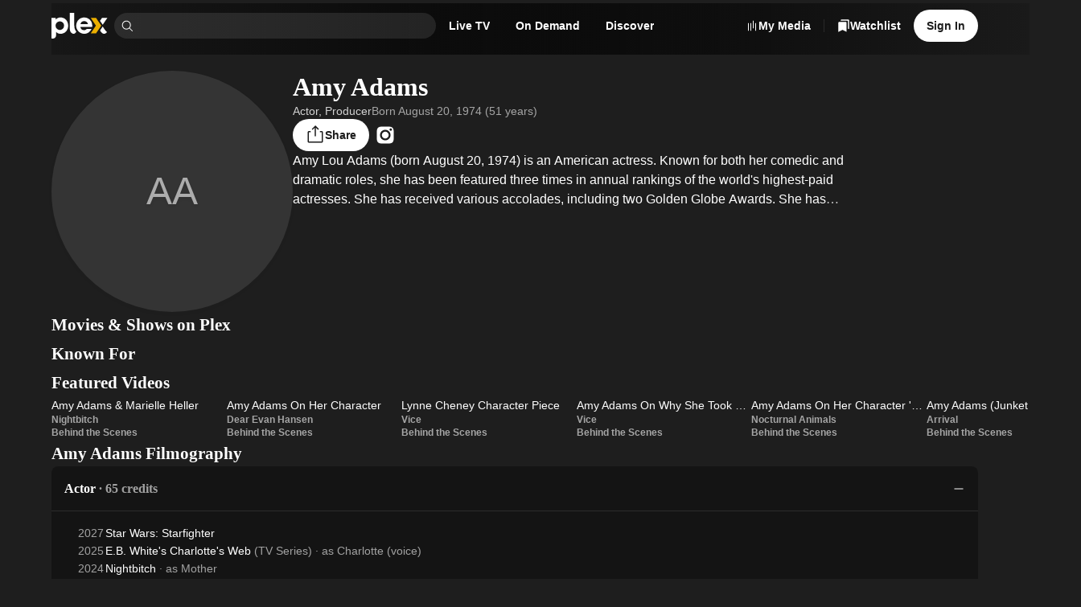

--- FILE ---
content_type: text/javascript
request_url: https://watch.plex.tv/_next/static/chunks/d561ec668f2d3032.js
body_size: 7242
content:
(globalThis.TURBOPACK||(globalThis.TURBOPACK=[])).push(["object"==typeof document?document.currentScript:void 0,593145,(e,t,r)=>{"use strict";function n(e,t={}){if(t.onlyHashChange)return void e();let r=document.documentElement;if("smooth"!==r.dataset.scrollBehavior)return void e();let a=r.style.scrollBehavior;r.style.scrollBehavior="auto",t.dontForceLayout||r.getClientRects(),e(),r.style.scrollBehavior=a}Object.defineProperty(r,"__esModule",{value:!0}),Object.defineProperty(r,"disableSmoothScrollDuringRouteTransition",{enumerable:!0,get:function(){return n}}),e.r(767382)},919083,(e,t,r)=>{"use strict";Object.defineProperty(r,"__esModule",{value:!0}),Object.defineProperty(r,"HTTPAccessFallbackBoundary",{enumerable:!0,get:function(){return l}});let n=e.r(744066),a=e.r(856716),o=n._(e.r(487997)),i=e.r(1030),s=e.r(809653);e.r(767382);let c=e.r(178446);class u extends o.default.Component{constructor(e){super(e),this.state={triggeredStatus:void 0,previousPathname:e.pathname}}componentDidCatch(){}static getDerivedStateFromError(e){if((0,s.isHTTPAccessFallbackError)(e))return{triggeredStatus:(0,s.getAccessFallbackHTTPStatus)(e)};throw e}static getDerivedStateFromProps(e,t){return e.pathname!==t.previousPathname&&t.triggeredStatus?{triggeredStatus:void 0,previousPathname:e.pathname}:{triggeredStatus:t.triggeredStatus,previousPathname:e.pathname}}render(){let{notFound:e,forbidden:t,unauthorized:r,children:n}=this.props,{triggeredStatus:o}=this.state,i={[s.HTTPAccessErrorStatus.NOT_FOUND]:e,[s.HTTPAccessErrorStatus.FORBIDDEN]:t,[s.HTTPAccessErrorStatus.UNAUTHORIZED]:r};if(o){let c=o===s.HTTPAccessErrorStatus.NOT_FOUND&&e,u=o===s.HTTPAccessErrorStatus.FORBIDDEN&&t,l=o===s.HTTPAccessErrorStatus.UNAUTHORIZED&&r;return c||u||l?(0,a.jsxs)(a.Fragment,{children:[(0,a.jsx)("meta",{name:"robots",content:"noindex"}),!1,i[o]]}):n}return n}}function l({notFound:e,forbidden:t,unauthorized:r,children:n}){let s=(0,i.useUntrackedPathname)(),l=(0,o.useContext)(c.MissingSlotContext);return e||t||r?(0,a.jsx)(u,{pathname:s,notFound:e,forbidden:t,unauthorized:r,missingSlots:l,children:n}):(0,a.jsx)(a.Fragment,{children:n})}("function"==typeof r.default||"object"==typeof r.default&&null!==r.default)&&void 0===r.default.__esModule&&(Object.defineProperty(r.default,"__esModule",{value:!0}),Object.assign(r.default,r),t.exports=r.default)},628361,(e,t,r)=>{"use strict";Object.defineProperty(r,"__esModule",{value:!0}),Object.defineProperty(r,"useRouterBFCache",{enumerable:!0,get:function(){return a}});let n=e.r(487997);function a(e,t){let[r,a]=(0,n.useState)(()=>({tree:e,stateKey:t,next:null}));if(r.tree===e)return r;let o={tree:e,stateKey:t,next:null},i=1,s=r,c=o;for(;null!==s&&i<1;){if(s.stateKey===t){c.next=s.next;break}{i++;let e={tree:s.tree,stateKey:s.stateKey,next:null};c.next=e,c=e}s=s.next}return a(o),o}("function"==typeof r.default||"object"==typeof r.default&&null!==r.default)&&void 0===r.default.__esModule&&(Object.defineProperty(r.default,"__esModule",{value:!0}),Object.assign(r.default,r),t.exports=r.default)},383907,(e,t,r)=>{"use strict";Object.defineProperty(r,"__esModule",{value:!0}),Object.defineProperty(r,"default",{enumerable:!0,get:function(){return w}});let n=e.r(481258),a=e.r(744066),o=e.r(856716),i=a._(e.r(487997)),s=n._(e.r(800472)),c=e.r(178446),u=e.r(473777),l=e.r(134337),d=e.r(790655),f=e.r(593145),p=e.r(483469),h=e.r(919083),m=e.r(565367),g=e.r(628361);e.r(21453);let y=e.r(647825),b=e.r(252181),P=e.r(218419),_=s.default.__DOM_INTERNALS_DO_NOT_USE_OR_WARN_USERS_THEY_CANNOT_UPGRADE,S=["bottom","height","left","right","top","width","x","y"];function v(e,t){let r=e.getBoundingClientRect();return r.top>=0&&r.top<=t}class O extends i.default.Component{componentDidMount(){this.handlePotentialScroll()}componentDidUpdate(){this.props.focusAndScrollRef.apply&&this.handlePotentialScroll()}render(){return this.props.children}constructor(...e){super(...e),this.handlePotentialScroll=()=>{let{focusAndScrollRef:e,segmentPath:t}=this.props;if(e.apply){if(0!==e.segmentPaths.length&&!e.segmentPaths.some(e=>t.every((t,r)=>(0,d.matchSegment)(t,e[r]))))return;let r=null,n=e.hashFragment;if(n&&(r="top"===n?document.body:document.getElementById(n)??document.getElementsByName(n)[0]),r||(r="u"<typeof window?null:(0,_.findDOMNode)(this)),!(r instanceof Element))return;for(;!(r instanceof HTMLElement)||function(e){if(["sticky","fixed"].includes(getComputedStyle(e).position))return!0;let t=e.getBoundingClientRect();return S.every(e=>0===t[e])}(r);){if(null===r.nextElementSibling)return;r=r.nextElementSibling}e.apply=!1,e.hashFragment=null,e.segmentPaths=[],(0,f.disableSmoothScrollDuringRouteTransition)(()=>{if(n)return void r.scrollIntoView();let e=document.documentElement,t=e.clientHeight;!v(r,t)&&(e.scrollTop=0,v(r,t)||r.scrollIntoView())},{dontForceLayout:!0,onlyHashChange:e.onlyHashChange}),e.onlyHashChange=!1,r.focus()}}}}function R({segmentPath:e,children:t}){let r=(0,i.useContext)(c.GlobalLayoutRouterContext);if(!r)throw Object.defineProperty(Error("invariant global layout router not mounted"),"__NEXT_ERROR_CODE",{value:"E473",enumerable:!1,configurable:!0});return(0,o.jsx)(O,{segmentPath:e,focusAndScrollRef:r.focusAndScrollRef,children:t})}function E({tree:e,segmentPath:t,debugNameContext:r,cacheNode:n,params:a,url:s,isActive:l}){let d,f=(0,i.useContext)(c.GlobalLayoutRouterContext);if((0,i.useContext)(y.NavigationPromisesContext),!f)throw Object.defineProperty(Error("invariant global layout router not mounted"),"__NEXT_ERROR_CODE",{value:"E473",enumerable:!1,configurable:!0});let p=null!==n?n:(0,i.use)(u.unresolvedThenable),h=null!==p.prefetchRsc?p.prefetchRsc:p.rsc,m=(0,i.useDeferredValue)(p.rsc,h);if((0,P.isDeferredRsc)(m)){let e=(0,i.use)(m);null===e&&(0,i.use)(u.unresolvedThenable),d=e}else null===m&&(0,i.use)(u.unresolvedThenable),d=m;let g=d;return(0,o.jsx)(c.LayoutRouterContext.Provider,{value:{parentTree:e,parentCacheNode:p,parentSegmentPath:t,parentParams:a,debugNameContext:r,url:s,isActive:l},children:g})}function j({name:e,loading:t,children:r}){let n;if(n="object"==typeof t&&null!==t&&"function"==typeof t.then?(0,i.use)(t):t){let t=n[0],a=n[1],s=n[2];return(0,o.jsx)(i.Suspense,{name:e,fallback:(0,o.jsxs)(o.Fragment,{children:[a,s,t]}),children:r})}return(0,o.jsx)(o.Fragment,{children:r})}function w({parallelRouterKey:e,error:t,errorStyles:r,errorScripts:n,templateStyles:a,templateScripts:s,template:d,notFound:f,forbidden:y,unauthorized:P,segmentViewBoundaries:_}){let S=(0,i.useContext)(c.LayoutRouterContext);if(!S)throw Object.defineProperty(Error("invariant expected layout router to be mounted"),"__NEXT_ERROR_CODE",{value:"E56",enumerable:!1,configurable:!0});let{parentTree:v,parentCacheNode:O,parentSegmentPath:w,parentParams:C,url:T,isActive:x,debugNameContext:A}=S,M=O.parallelRoutes,D=M.get(e);D||(D=new Map,M.set(e,D));let F=v[0],I=null===w?[e]:w.concat([F,e]),k=v[1][e];void 0===k&&(0,i.use)(u.unresolvedThenable);let N=k[0],U=(0,m.createRouterCacheKey)(N,!0),B=(0,g.useRouterBFCache)(k,U),L=[];do{let e=B.tree,i=B.stateKey,u=e[0],g=(0,m.createRouterCacheKey)(u),_=D.get(g)??null,S=C;if(Array.isArray(u)){let e=u[0],t=u[1],r=u[2],n=(0,b.getParamValueFromCacheKey)(t,r);null!==n&&(S={...C,[e]:n})}let v=function(e){if("/"===e)return"/";if("string"==typeof e)if("(slot)"===e)return;else return e+"/";return e[1]+"/"}(u),w=v??A,M=void 0===v?void 0:A,F=O.loading,k=(0,o.jsxs)(c.TemplateContext.Provider,{value:(0,o.jsxs)(R,{segmentPath:I,children:[(0,o.jsx)(l.ErrorBoundary,{errorComponent:t,errorStyles:r,errorScripts:n,children:(0,o.jsx)(j,{name:M,loading:F,children:(0,o.jsx)(h.HTTPAccessFallbackBoundary,{notFound:f,forbidden:y,unauthorized:P,children:(0,o.jsxs)(p.RedirectBoundary,{children:[(0,o.jsx)(E,{url:T,tree:e,params:S,cacheNode:_,segmentPath:I,debugNameContext:w,isActive:x&&i===U}),null]})})})}),null]}),children:[a,s,d]},i);L.push(k),B=B.next}while(null!==B)return L}("function"==typeof r.default||"object"==typeof r.default&&null!==r.default)&&void 0===r.default.__esModule&&(Object.defineProperty(r.default,"__esModule",{value:!0}),Object.assign(r.default,r),t.exports=r.default)},954636,(e,t,r)=>{"use strict";Object.defineProperty(r,"__esModule",{value:!0}),Object.defineProperty(r,"default",{enumerable:!0,get:function(){return s}});let n=e.r(744066),a=e.r(856716),o=n._(e.r(487997)),i=e.r(178446);function s(){let e=(0,o.useContext)(i.TemplateContext);return(0,a.jsx)(a.Fragment,{children:e})}("function"==typeof r.default||"object"==typeof r.default&&null!==r.default)&&void 0===r.default.__esModule&&(Object.defineProperty(r.default,"__esModule",{value:!0}),Object.assign(r.default,r),t.exports=r.default)},635472,(e,t,r)=>{"use strict";Object.defineProperty(r,"__esModule",{value:!0}),Object.defineProperty(r,"createRenderSearchParamsFromClient",{enumerable:!0,get:function(){return a}});let n=new WeakMap;function a(e){let t=n.get(e);if(t)return t;let r=Promise.resolve(e);return n.set(e,r),r}("function"==typeof r.default||"object"==typeof r.default&&null!==r.default)&&void 0===r.default.__esModule&&(Object.defineProperty(r.default,"__esModule",{value:!0}),Object.assign(r.default,r),t.exports=r.default)},118227,(e,t,r)=>{"use strict";Object.defineProperty(r,"__esModule",{value:!0}),Object.defineProperty(r,"createRenderSearchParamsFromClient",{enumerable:!0,get:function(){return n}});let n=e.r(635472).createRenderSearchParamsFromClient;("function"==typeof r.default||"object"==typeof r.default&&null!==r.default)&&void 0===r.default.__esModule&&(Object.defineProperty(r.default,"__esModule",{value:!0}),Object.assign(r.default,r),t.exports=r.default)},501364,(e,t,r)=>{"use strict";Object.defineProperty(r,"__esModule",{value:!0}),Object.defineProperty(r,"createRenderParamsFromClient",{enumerable:!0,get:function(){return a}});let n=new WeakMap;function a(e){let t=n.get(e);if(t)return t;let r=Promise.resolve(e);return n.set(e,r),r}("function"==typeof r.default||"object"==typeof r.default&&null!==r.default)&&void 0===r.default.__esModule&&(Object.defineProperty(r.default,"__esModule",{value:!0}),Object.assign(r.default,r),t.exports=r.default)},30869,(e,t,r)=>{"use strict";Object.defineProperty(r,"__esModule",{value:!0}),Object.defineProperty(r,"createRenderParamsFromClient",{enumerable:!0,get:function(){return n}});let n=e.r(501364).createRenderParamsFromClient;("function"==typeof r.default||"object"==typeof r.default&&null!==r.default)&&void 0===r.default.__esModule&&(Object.defineProperty(r.default,"__esModule",{value:!0}),Object.assign(r.default,r),t.exports=r.default)},383312,(e,t,r)=>{"use strict";Object.defineProperty(r,"__esModule",{value:!0}),Object.defineProperty(r,"ReflectAdapter",{enumerable:!0,get:function(){return n}});class n{static get(e,t,r){let n=Reflect.get(e,t,r);return"function"==typeof n?n.bind(e):n}static set(e,t,r,n){return Reflect.set(e,t,r,n)}static has(e,t){return Reflect.has(e,t)}static deleteProperty(e,t){return Reflect.deleteProperty(e,t)}}},816784,(e,t,r)=>{"use strict";Object.defineProperty(r,"__esModule",{value:!0}),Object.defineProperty(r,"createDedupedByCallsiteServerErrorLoggerDev",{enumerable:!0,get:function(){return c}});let n=function(e,t){if(e&&e.__esModule)return e;if(null===e||"object"!=typeof e&&"function"!=typeof e)return{default:e};var r=a(void 0);if(r&&r.has(e))return r.get(e);var n={__proto__:null},o=Object.defineProperty&&Object.getOwnPropertyDescriptor;for(var i in e)if("default"!==i&&Object.prototype.hasOwnProperty.call(e,i)){var s=o?Object.getOwnPropertyDescriptor(e,i):null;s&&(s.get||s.set)?Object.defineProperty(n,i,s):n[i]=e[i]}return n.default=e,r&&r.set(e,n),n}(e.r(487997));function a(e){if("function"!=typeof WeakMap)return null;var t=new WeakMap,r=new WeakMap;return(a=function(e){return e?r:t})(e)}let o={current:null},i="function"==typeof n.cache?n.cache:e=>e,s=console.warn;function c(e){return function(...t){s(e(...t))}}i(e=>{try{s(o.current)}finally{o.current=null}})},913820,(e,t,r)=>{"use strict";Object.defineProperty(r,"__esModule",{value:!0});var n={describeHasCheckingStringProperty:function(){return s},describeStringPropertyAccess:function(){return i},wellKnownProperties:function(){return c}};for(var a in n)Object.defineProperty(r,a,{enumerable:!0,get:n[a]});let o=/^[A-Za-z_$][A-Za-z0-9_$]*$/;function i(e,t){return o.test(t)?`\`${e}.${t}\``:`\`${e}[${JSON.stringify(t)}]\``}function s(e,t){let r=JSON.stringify(t);return`\`Reflect.has(${e}, ${r})\`, \`${r} in ${e}\`, or similar`}let c=new Set(["hasOwnProperty","isPrototypeOf","propertyIsEnumerable","toString","valueOf","toLocaleString","then","catch","finally","status","displayName","_debugInfo","toJSON","$$typeof","__esModule"])},220433,(e,t,r)=>{"use strict";Object.defineProperty(r,"__esModule",{value:!0}),Object.defineProperty(r,"afterTaskAsyncStorageInstance",{enumerable:!0,get:function(){return n}});let n=(0,e.r(875785).createAsyncLocalStorage)()},541713,(e,t,r)=>{"use strict";Object.defineProperty(r,"__esModule",{value:!0}),Object.defineProperty(r,"afterTaskAsyncStorage",{enumerable:!0,get:function(){return n.afterTaskAsyncStorageInstance}});let n=e.r(220433)},24567,(e,t,r)=>{"use strict";Object.defineProperty(r,"__esModule",{value:!0});var n={isRequestAPICallableInsideAfter:function(){return u},throwForSearchParamsAccessInUseCache:function(){return c},throwWithStaticGenerationBailoutErrorWithDynamicError:function(){return s}};for(var a in n)Object.defineProperty(r,a,{enumerable:!0,get:n[a]});let o=e.r(105114),i=e.r(541713);function s(e,t){throw Object.defineProperty(new o.StaticGenBailoutError(`Route ${e} with \`dynamic = "error"\` couldn't be rendered statically because it used ${t}. See more info here: https://nextjs.org/docs/app/building-your-application/rendering/static-and-dynamic#dynamic-rendering`),"__NEXT_ERROR_CODE",{value:"E543",enumerable:!1,configurable:!0})}function c(e,t){let r=Object.defineProperty(Error(`Route ${e.route} used \`searchParams\` inside "use cache". Accessing dynamic request data inside a cache scope is not supported. If you need some search params inside a cached function await \`searchParams\` outside of the cached function and pass only the required search params as arguments to the cached function. See more info here: https://nextjs.org/docs/messages/next-request-in-use-cache`),"__NEXT_ERROR_CODE",{value:"E842",enumerable:!1,configurable:!0});throw Error.captureStackTrace(r,t),e.invalidDynamicUsageError??=r,r}function u(){let e=i.afterTaskAsyncStorage.getStore();return(null==e?void 0:e.rootTaskSpawnPhase)==="action"}},44880,(e,t,r)=>{"use strict";Object.defineProperty(r,"__esModule",{value:!0});var n,a={RenderStage:function(){return c},StagedRenderingController:function(){return u}};for(var o in a)Object.defineProperty(r,o,{enumerable:!0,get:a[o]});let i=e.r(657713),s=e.r(340573);var c=((n={})[n.Before=1]="Before",n[n.Static=2]="Static",n[n.Runtime=3]="Runtime",n[n.Dynamic=4]="Dynamic",n[n.Abandoned=5]="Abandoned",n);class u{constructor(e=null,t){this.abortSignal=e,this.hasRuntimePrefetch=t,this.currentStage=1,this.staticInterruptReason=null,this.runtimeInterruptReason=null,this.staticStageEndTime=1/0,this.runtimeStageEndTime=1/0,this.runtimeStageListeners=[],this.dynamicStageListeners=[],this.runtimeStagePromise=(0,s.createPromiseWithResolvers)(),this.dynamicStagePromise=(0,s.createPromiseWithResolvers)(),this.mayAbandon=!1,e&&(e.addEventListener("abort",()=>{let{reason:t}=e;this.currentStage<3&&(this.runtimeStagePromise.promise.catch(l),this.runtimeStagePromise.reject(t)),(this.currentStage<4||5===this.currentStage)&&(this.dynamicStagePromise.promise.catch(l),this.dynamicStagePromise.reject(t))},{once:!0}),this.mayAbandon=!0)}onStage(e,t){if(this.currentStage>=e)t();else if(3===e)this.runtimeStageListeners.push(t);else if(4===e)this.dynamicStageListeners.push(t);else throw Object.defineProperty(new i.InvariantError(`Invalid render stage: ${e}`),"__NEXT_ERROR_CODE",{value:"E881",enumerable:!1,configurable:!0})}canSyncInterrupt(){if(1===this.currentStage)return!1;let e=this.hasRuntimePrefetch?4:3;return this.currentStage<e}syncInterruptCurrentStageWithReason(e){if(1!==this.currentStage){if(this.mayAbandon)return this.abandonRenderImpl();switch(this.currentStage){case 2:this.staticInterruptReason=e,this.advanceStage(4);return;case 3:this.hasRuntimePrefetch&&(this.runtimeInterruptReason=e,this.advanceStage(4));return}}}getStaticInterruptReason(){return this.staticInterruptReason}getRuntimeInterruptReason(){return this.runtimeInterruptReason}getStaticStageEndTime(){return this.staticStageEndTime}getRuntimeStageEndTime(){return this.runtimeStageEndTime}abandonRender(){if(!this.mayAbandon)throw Object.defineProperty(new i.InvariantError("`abandonRender` called on a stage controller that cannot be abandoned."),"__NEXT_ERROR_CODE",{value:"E938",enumerable:!1,configurable:!0});this.abandonRenderImpl()}abandonRenderImpl(){let{currentStage:e}=this;switch(e){case 2:this.currentStage=5,this.resolveRuntimeStage();return;case 3:this.currentStage=5;return}}advanceStage(e){if(e<=this.currentStage)return;let t=this.currentStage;if(this.currentStage=e,t<3&&e>=3&&(this.staticStageEndTime=performance.now()+performance.timeOrigin,this.resolveRuntimeStage()),t<4&&e>=4){this.runtimeStageEndTime=performance.now()+performance.timeOrigin,this.resolveDynamicStage();return}}resolveRuntimeStage(){let e=this.runtimeStageListeners;for(let t=0;t<e.length;t++)e[t]();e.length=0,this.runtimeStagePromise.resolve()}resolveDynamicStage(){let e=this.dynamicStageListeners;for(let t=0;t<e.length;t++)e[t]();e.length=0,this.dynamicStagePromise.resolve()}getStagePromise(e){switch(e){case 3:return this.runtimeStagePromise.promise;case 4:return this.dynamicStagePromise.promise;default:throw Object.defineProperty(new i.InvariantError(`Invalid render stage: ${e}`),"__NEXT_ERROR_CODE",{value:"E881",enumerable:!1,configurable:!0})}}waitForStage(e){return this.getStagePromise(e)}delayUntilStage(e,t,r){var n,a,o;let i,s=(n=this.getStagePromise(e),a=t,o=r,i=new Promise((e,t)=>{n.then(e.bind(null,o),t)}),void 0!==a&&(i.displayName=a),i);return this.abortSignal&&s.catch(l),s}}function l(){}},677467,(e,t,r)=>{"use strict";Object.defineProperty(r,"__esModule",{value:!0});var n={createPrerenderSearchParamsForClientPage:function(){return g},createSearchParamsFromClient:function(){return p},createServerSearchParamsForMetadata:function(){return h},createServerSearchParamsForServerPage:function(){return m},makeErroringSearchParamsForUseCache:function(){return S}};for(var a in n)Object.defineProperty(r,a,{enumerable:!0,get:n[a]});let o=e.r(383312),i=e.r(724634),s=e.r(136412),c=e.r(657713),u=e.r(878127),l=e.r(816784),d=e.r(913820),f=e.r(24567);function p(e,t){let r=s.workUnitAsyncStorage.getStore();if(r)switch(r.type){case"prerender":case"prerender-client":case"prerender-ppr":case"prerender-legacy":return y(t,r);case"prerender-runtime":throw Object.defineProperty(new c.InvariantError("createSearchParamsFromClient should not be called in a runtime prerender."),"__NEXT_ERROR_CODE",{value:"E769",enumerable:!1,configurable:!0});case"cache":case"private-cache":case"unstable-cache":throw Object.defineProperty(new c.InvariantError("createSearchParamsFromClient should not be called in cache contexts."),"__NEXT_ERROR_CODE",{value:"E739",enumerable:!1,configurable:!0});case"request":return b(e,t,r)}(0,s.throwInvariantForMissingStore)()}e.r(44880);let h=m;function m(e,t){let r=s.workUnitAsyncStorage.getStore();if(r)switch(r.type){case"prerender":case"prerender-client":case"prerender-ppr":case"prerender-legacy":return y(t,r);case"cache":case"private-cache":case"unstable-cache":throw Object.defineProperty(new c.InvariantError("createServerSearchParamsForServerPage should not be called in cache contexts."),"__NEXT_ERROR_CODE",{value:"E747",enumerable:!1,configurable:!0});case"prerender-runtime":var n,a;return n=e,a=r,(0,i.delayUntilRuntimeStage)(a,v(n));case"request":return b(e,t,r)}(0,s.throwInvariantForMissingStore)()}function g(e){if(e.forceStatic)return Promise.resolve({});let t=s.workUnitAsyncStorage.getStore();if(t)switch(t.type){case"prerender":case"prerender-client":return(0,u.makeHangingPromise)(t.renderSignal,e.route,"`searchParams`");case"prerender-runtime":throw Object.defineProperty(new c.InvariantError("createPrerenderSearchParamsForClientPage should not be called in a runtime prerender."),"__NEXT_ERROR_CODE",{value:"E768",enumerable:!1,configurable:!0});case"cache":case"private-cache":case"unstable-cache":throw Object.defineProperty(new c.InvariantError("createPrerenderSearchParamsForClientPage should not be called in cache contexts."),"__NEXT_ERROR_CODE",{value:"E746",enumerable:!1,configurable:!0});case"prerender-ppr":case"prerender-legacy":case"request":return Promise.resolve({})}(0,s.throwInvariantForMissingStore)()}function y(e,t){if(e.forceStatic)return Promise.resolve({});switch(t.type){case"prerender":case"prerender-client":var r=e,n=t;let a=P.get(n);if(a)return a;let s=(0,u.makeHangingPromise)(n.renderSignal,r.route,"`searchParams`"),c=new Proxy(s,{get(e,t,r){if(Object.hasOwn(s,t))return o.ReflectAdapter.get(e,t,r);switch(t){case"then":return(0,i.annotateDynamicAccess)("`await searchParams`, `searchParams.then`, or similar",n),o.ReflectAdapter.get(e,t,r);case"status":return(0,i.annotateDynamicAccess)("`use(searchParams)`, `searchParams.status`, or similar",n),o.ReflectAdapter.get(e,t,r);default:return o.ReflectAdapter.get(e,t,r)}}});return P.set(n,c),c;case"prerender-ppr":case"prerender-legacy":var l=e,d=t;let p=P.get(l);if(p)return p;let h=Promise.resolve({}),m=new Proxy(h,{get(e,t,r){if(Object.hasOwn(h,t))return o.ReflectAdapter.get(e,t,r);if("string"==typeof t&&"then"===t){let e="`await searchParams`, `searchParams.then`, or similar";l.dynamicShouldError?(0,f.throwWithStaticGenerationBailoutErrorWithDynamicError)(l.route,e):"prerender-ppr"===d.type?(0,i.postponeWithTracking)(l.route,e,d.dynamicTracking):(0,i.throwToInterruptStaticGeneration)(e,l,d)}return o.ReflectAdapter.get(e,t,r)}});return P.set(l,m),m;default:return t}}function b(e,t,r){return t.forceStatic?Promise.resolve({}):v(e)}let P=new WeakMap,_=new WeakMap;function S(e){let t=_.get(e);if(t)return t;let r=Promise.resolve({}),n=new Proxy(r,{get:function t(n,a,i){return Object.hasOwn(r,a)||"string"!=typeof a||"then"!==a&&d.wellKnownProperties.has(a)||(0,f.throwForSearchParamsAccessInUseCache)(e,t),o.ReflectAdapter.get(n,a,i)}});return _.set(e,n),n}function v(e){let t=P.get(e);if(t)return t;let r=Promise.resolve(e);return P.set(e,r),r}(0,l.createDedupedByCallsiteServerErrorLoggerDev)(function(e,t){let r=e?`Route "${e}" `:"This route ";return Object.defineProperty(Error(`${r}used ${t}. \`searchParams\` is a Promise and must be unwrapped with \`await\` or \`React.use()\` before accessing its properties. Learn more: https://nextjs.org/docs/messages/sync-dynamic-apis`),"__NEXT_ERROR_CODE",{value:"E848",enumerable:!1,configurable:!0})})},803510,(e,t,r)=>{"use strict";Object.defineProperty(r,"__esModule",{value:!0}),Object.defineProperty(r,"dynamicAccessAsyncStorageInstance",{enumerable:!0,get:function(){return n}});let n=(0,e.r(875785).createAsyncLocalStorage)()},650466,(e,t,r)=>{"use strict";Object.defineProperty(r,"__esModule",{value:!0}),Object.defineProperty(r,"dynamicAccessAsyncStorage",{enumerable:!0,get:function(){return n.dynamicAccessAsyncStorageInstance}});let n=e.r(803510)},114506,(e,t,r)=>{"use strict";Object.defineProperty(r,"__esModule",{value:!0});var n={createParamsFromClient:function(){return h},createPrerenderParamsForClientSegment:function(){return b},createServerParamsForMetadata:function(){return m},createServerParamsForRoute:function(){return g},createServerParamsForServerSegment:function(){return y}};for(var a in n)Object.defineProperty(r,a,{enumerable:!0,get:n[a]});let o=e.r(342404),i=e.r(383312),s=e.r(724634),c=e.r(136412),u=e.r(657713),l=e.r(913820),d=e.r(878127),f=e.r(816784),p=e.r(650466);function h(e,t){let r=c.workUnitAsyncStorage.getStore();if(r)switch(r.type){case"prerender":case"prerender-client":case"prerender-ppr":case"prerender-legacy":return P(e,t,r);case"cache":case"private-cache":case"unstable-cache":throw Object.defineProperty(new u.InvariantError("createParamsFromClient should not be called in cache contexts."),"__NEXT_ERROR_CODE",{value:"E736",enumerable:!1,configurable:!0});case"prerender-runtime":throw Object.defineProperty(new u.InvariantError("createParamsFromClient should not be called in a runtime prerender."),"__NEXT_ERROR_CODE",{value:"E770",enumerable:!1,configurable:!0});case"request":return O(e)}(0,c.throwInvariantForMissingStore)()}e.r(44880);let m=y;function g(e,t){let r=c.workUnitAsyncStorage.getStore();if(r)switch(r.type){case"prerender":case"prerender-client":case"prerender-ppr":case"prerender-legacy":return P(e,t,r);case"cache":case"private-cache":case"unstable-cache":throw Object.defineProperty(new u.InvariantError("createServerParamsForRoute should not be called in cache contexts."),"__NEXT_ERROR_CODE",{value:"E738",enumerable:!1,configurable:!0});case"prerender-runtime":return _(e,r);case"request":return O(e)}(0,c.throwInvariantForMissingStore)()}function y(e,t){let r=c.workUnitAsyncStorage.getStore();if(r)switch(r.type){case"prerender":case"prerender-client":case"prerender-ppr":case"prerender-legacy":return P(e,t,r);case"cache":case"private-cache":case"unstable-cache":throw Object.defineProperty(new u.InvariantError("createServerParamsForServerSegment should not be called in cache contexts."),"__NEXT_ERROR_CODE",{value:"E743",enumerable:!1,configurable:!0});case"prerender-runtime":return _(e,r);case"request":return O(e)}(0,c.throwInvariantForMissingStore)()}function b(e){let t=o.workAsyncStorage.getStore();if(!t)throw Object.defineProperty(new u.InvariantError("Missing workStore in createPrerenderParamsForClientSegment"),"__NEXT_ERROR_CODE",{value:"E773",enumerable:!1,configurable:!0});let r=c.workUnitAsyncStorage.getStore();if(r)switch(r.type){case"prerender":case"prerender-client":let n=r.fallbackRouteParams;if(n){for(let a in e)if(n.has(a))return(0,d.makeHangingPromise)(r.renderSignal,t.route,"`params`")}break;case"cache":case"private-cache":case"unstable-cache":throw Object.defineProperty(new u.InvariantError("createPrerenderParamsForClientSegment should not be called in cache contexts."),"__NEXT_ERROR_CODE",{value:"E734",enumerable:!1,configurable:!0})}return Promise.resolve(e)}function P(e,t,r){switch(r.type){case"prerender":case"prerender-client":{let n=r.fallbackRouteParams;if(n){for(let a in e)if(n.has(a))return function(e,t,r){let n=S.get(e);if(n)return n;let a=new Proxy((0,d.makeHangingPromise)(r.renderSignal,t.route,"`params`"),v);return S.set(e,a),a}(e,t,r)}break}case"prerender-ppr":{let n=r.fallbackRouteParams;if(n){for(let a in e)if(n.has(a))return function(e,t,r,n){let a=S.get(e);if(a)return a;let o={...e},i=Promise.resolve(o);return S.set(e,i),Object.keys(e).forEach(e=>{l.wellKnownProperties.has(e)||t.has(e)&&Object.defineProperty(o,e,{get(){let t=(0,l.describeStringPropertyAccess)("params",e);"prerender-ppr"===n.type?(0,s.postponeWithTracking)(r.route,t,n.dynamicTracking):(0,s.throwToInterruptStaticGeneration)(t,r,n)},enumerable:!0})}),i}(e,n,t,r)}}}return O(e)}function _(e,t){return(0,s.delayUntilRuntimeStage)(t,O(e))}let S=new WeakMap,v={get:function(e,t,r){if("then"===t||"catch"===t||"finally"===t){let n=i.ReflectAdapter.get(e,t,r);return({[t]:(...t)=>{let r=p.dynamicAccessAsyncStorage.getStore();return r&&r.abortController.abort(Object.defineProperty(Error("Accessed fallback `params` during prerendering."),"__NEXT_ERROR_CODE",{value:"E691",enumerable:!1,configurable:!0})),new Proxy(n.apply(e,t),v)}})[t]}return i.ReflectAdapter.get(e,t,r)}};function O(e){let t=S.get(e);if(t)return t;let r=Promise.resolve(e);return S.set(e,r),r}(0,f.createDedupedByCallsiteServerErrorLoggerDev)(function(e,t){let r=e?`Route "${e}" `:"This route ";return Object.defineProperty(Error(`${r}used ${t}. \`params\` is a Promise and must be unwrapped with \`await\` or \`React.use()\` before accessing its properties. Learn more: https://nextjs.org/docs/messages/sync-dynamic-apis`),"__NEXT_ERROR_CODE",{value:"E834",enumerable:!1,configurable:!0})})},697422,(e,t,r)=>{"use strict";Object.defineProperty(r,"__esModule",{value:!0}),Object.defineProperty(r,"ClientPageRoot",{enumerable:!0,get:function(){return u}});let n=e.r(856716),a=e.r(657713),o=e.r(178446),i=e.r(487997),s=e.r(252181),c=e.r(647825);function u({Component:t,serverProvidedParams:r}){let u,l;if(null!==r)u=r.searchParams,l=r.params;else{let e=(0,i.use)(o.LayoutRouterContext);l=null!==e?e.parentParams:{},u=(0,s.urlSearchParamsToParsedUrlQuery)((0,i.use)(c.SearchParamsContext))}if("u"<typeof window){let r,o,{workAsyncStorage:i}=e.r(342404),s=i.getStore();if(!s)throw Object.defineProperty(new a.InvariantError("Expected workStore to exist when handling searchParams in a client Page."),"__NEXT_ERROR_CODE",{value:"E564",enumerable:!1,configurable:!0});let{createSearchParamsFromClient:c}=e.r(677467);r=c(u,s);let{createParamsFromClient:d}=e.r(114506);return o=d(l,s),(0,n.jsx)(t,{params:o,searchParams:r})}{let{createRenderSearchParamsFromClient:r}=e.r(118227),a=r(u),{createRenderParamsFromClient:o}=e.r(30869),i=o(l);return(0,n.jsx)(t,{params:i,searchParams:a})}}("function"==typeof r.default||"object"==typeof r.default&&null!==r.default)&&void 0===r.default.__esModule&&(Object.defineProperty(r.default,"__esModule",{value:!0}),Object.assign(r.default,r),t.exports=r.default)},218911,(e,t,r)=>{"use strict";Object.defineProperty(r,"__esModule",{value:!0}),Object.defineProperty(r,"ClientSegmentRoot",{enumerable:!0,get:function(){return s}});let n=e.r(856716),a=e.r(657713),o=e.r(178446),i=e.r(487997);function s({Component:t,slots:r,serverProvidedParams:s}){let c;if(null!==s)c=s.params;else{let e=(0,i.use)(o.LayoutRouterContext);c=null!==e?e.parentParams:{}}if("u"<typeof window){let o,{workAsyncStorage:i}=e.r(342404),s=i.getStore();if(!s)throw Object.defineProperty(new a.InvariantError("Expected workStore to exist when handling params in a client segment such as a Layout or Template."),"__NEXT_ERROR_CODE",{value:"E600",enumerable:!1,configurable:!0});let{createParamsFromClient:u}=e.r(114506);return o=u(c,s),(0,n.jsx)(t,{...r,params:o})}{let{createRenderParamsFromClient:a}=e.r(30869),o=a(c);return(0,n.jsx)(t,{...r,params:o})}}("function"==typeof r.default||"object"==typeof r.default&&null!==r.default)&&void 0===r.default.__esModule&&(Object.defineProperty(r.default,"__esModule",{value:!0}),Object.assign(r.default,r),t.exports=r.default)},501802,(e,t,r)=>{"use strict";Object.defineProperty(r,"__esModule",{value:!0}),Object.defineProperty(r,"IconMark",{enumerable:!0,get:function(){return a}});let n=e.r(856716),a=()=>"u">typeof window?null:(0,n.jsx)("meta",{name:"«nxt-icon»"})}]);